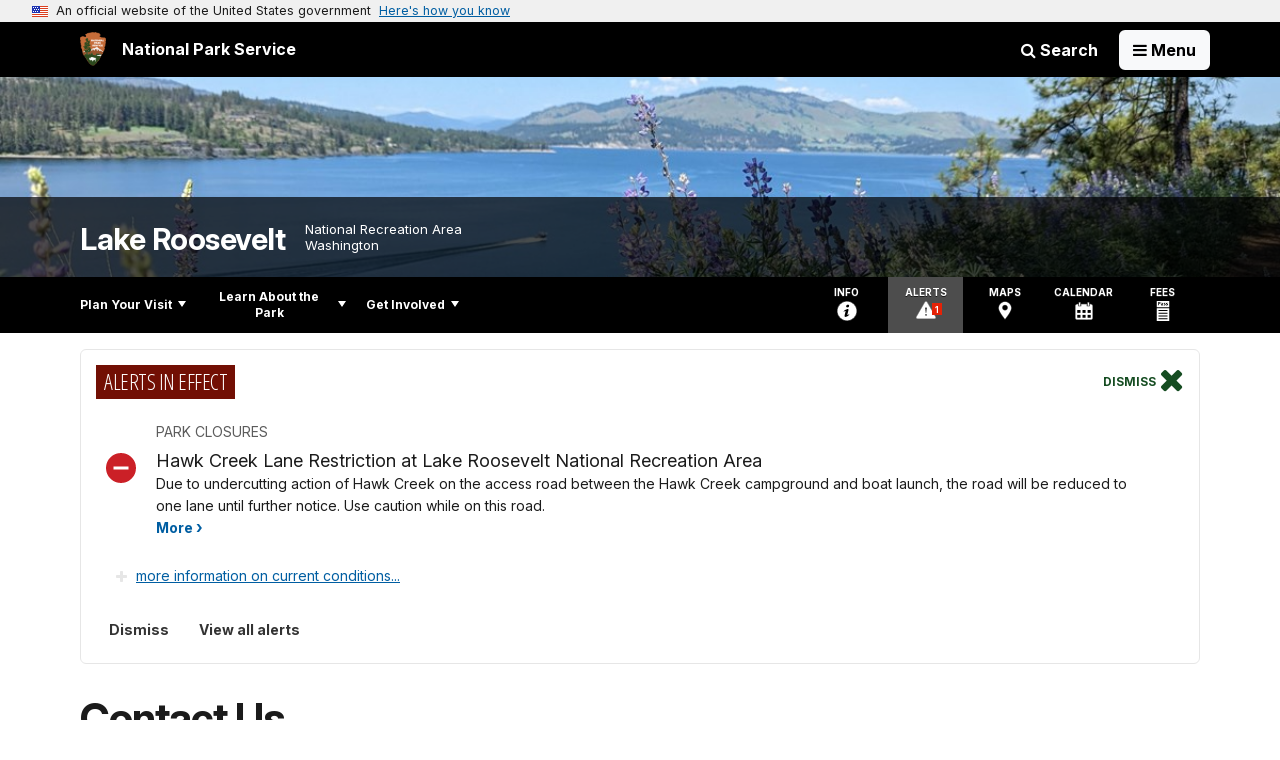

--- FILE ---
content_type: text/html;charset=UTF-8
request_url: https://www.nps.gov/customcf/nps_nav/site_json.cfm?rootsubsiteid=/laro
body_size: 1842
content:
{"p":[{"t":"Park Home","u":"/index.htm"},{"p":[{"t":"Recreate Responsibly","u":"/planyourvisit/recreate-responsibly.htm"},{"p":[{"t":"Operating Hours & Seasons","u":"/planyourvisit/hours.htm"},{"p":[{"t":"America the Beautiful Pass Program","u":"/planyourvisit/america-the-beautiful-pass-program.htm"}],"c":"has-sub","t":"Fees & Passes","u":"/planyourvisit/fees.htm"},{"t":"Current Conditions","u":"/planyourvisit/conditions.htm"},{"p":[{"t":"Special Event Permits","u":"/planyourvisit/special-event-permits.htm"},{"t":"First Amendment Activities","u":"/planyourvisit/first-amendment.htm"},{"t":"Weddings and Ceremonies","u":"/planyourvisit/weddings-ceremonies.htm"},{"t":"Filming, Still Photography, and Audio Recording","u":"/planyourvisit/film-photo-audio.htm"}],"c":"has-sub","t":"Permits & Reservations","u":"/planyourvisit/permitsandreservations.htm"},{"t":"Weather","u":"/planyourvisit/weather.htm"},{"t":"Pets","u":"/planyourvisit/pets.htm"},{"t":"Goods & Services","u":"/planyourvisit/goodsandservices.htm"},{"t":"Park Brochure","u":"/planyourvisit/park-brochure.htm"},{"t":"NPS App","u":"/planyourvisit/lake-roosevelt-nps-app.htm"},{"t":"FAQs","u":"/faqs.htm"}],"c":"has-sub","t":"Basic Information","u":"/planyourvisit/basicinfo.htm"},{"p":[{"t":"Maps","u":"/planyourvisit/maps.htm"}],"c":"has-sub","t":"Directions & Transportation","u":"/planyourvisit/directions.htm"},{"p":[{"p":[{"t":"Standard Campgrounds","u":"/planyourvisit/standard-camping.htm"},{"t":"Group Campsites","u":"/planyourvisit/group-camping.htm"},{"t":"Boat Camping","u":"/planyourvisit/boat-camping.htm"}],"c":"has-sub","t":"Camping","u":"/planyourvisit/campgrounds.htm"}],"c":"has-sub","t":"Eating & Sleeping","u":"/planyourvisit/eatingsleeping.htm"},{"p":[{"t":"Visitor Centers","u":"/planyourvisit/visitorcenters.htm"}],"c":"has-sub","t":"Places To Go","u":"/planyourvisit/placestogo.htm"},{"p":[{"t":"Boating","u":"/planyourvisit/boating.htm"},{"t":"Canoeing and Kayaking","u":"/planyourvisit/canoeing-and-kayaking.htm"},{"t":"Fishing","u":"/planyourvisit/fishing.htm"},{"p":[{"t":"Kettle Falls District","u":"/planyourvisit/kettle-falls-district.htm"}],"c":"has-sub","t":"Hiking","u":"/planyourvisit/hiking.htm"},{"t":"Hunting","u":"/planyourvisit/hunting.htm"},{"t":"Water Access and Day Use","u":"/planyourvisit/water-access-and-day-use.htm"},{"t":"Attend a Ranger Program","u":"/attend-a-ranger-program.htm"}],"c":"has-sub","t":"Things To Do","u":"/planyourvisit/things2do.htm"},{"t":"Calendar","u":"/planyourvisit/calendar.htm"},{"t":"Safety","u":"/planyourvisit/safety.htm"},{"t":"Accessibility","u":"/planyourvisit/accessibility.htm"},{"t":"Nearby Attractions","u":"/planyourvisit/nearbyattractions.htm"}],"c":"has-sub","t":"Plan Your Visit","u":"/planyourvisit/index.htm"},{"p":[{"p":[{"t":"News Releases","u":"/learn/news/newsreleases.htm"},{"t":"Social Media","u":"/learn/news/social-media.htm"}],"c":"has-sub","t":"News","u":"/learn/news/index.htm"},{"p":[{"t":"Historic Photo Galleries","u":"/learn/photosmultimedia/historic-photo-galleries.htm"},{"t":"Photo Gallery","u":"/learn/photosmultimedia/photo-gallery.htm"}],"c":"has-sub","t":"Photos & Multimedia","u":"/learn/photosmultimedia/index.htm"},{"p":[{"p":[{"t":"David Thompson","u":"/learn/historyculture/david-thompson.htm"}],"c":"has-sub","t":"People","u":"/learn/historyculture/people.htm"},{"p":[{"t":"Fort Spokane","u":"/learn/historyculture/fort-spokane.htm"},{"t":"St. Paul's Mission","u":"/learn/historyculture/stpauls-mission.htm"},{"t":"Fort Colvile","u":"/learn/historyculture/fort-colvile.htm"}],"c":"has-sub","t":"Places","u":"/learn/historyculture/places.htm"},{"t":"Stories","u":"/learn/historyculture/stories.htm"}],"c":"has-sub","t":"History & Culture","u":"/learn/historyculture/index.htm"},{"p":[{"p":[{"t":"Amphibians","u":"/learn/nature/amphibians.htm"},{"p":[{"t":"Waterbirds and Shorebirds","u":"/learn/nature/waterbirds-and-shorebirds.htm"},{"t":"Landbirds","u":"/learn/nature/landbirds.htm"},{"t":"Raptors","u":"/learn/nature/raptors.htm"},{"t":"Songbirds and Woodpeckers","u":"/learn/nature/songbirds-and-woodpeckers.htm"}],"c":"has-sub","t":"Birds","u":"/learn/nature/birds.htm"},{"p":[{"t":"Native Fish","u":"/learn/nature/native-fish.htm"},{"t":"Non-native Fish","u":"/learn/nature/non-native-fish.htm"},{"t":"Invasive Fish","u":"/learn/nature/invasive-fish.htm"}],"c":"has-sub","t":"Fish","u":"/learn/nature/fish.htm"},{"p":[{"t":"Rodents","u":"/learn/nature/rodents.htm"},{"t":"Carnivores","u":"/learn/nature/carnivores.htm"},{"t":"Hoofed Animals","u":"/learn/nature/hoofed-animals.htm"}],"c":"has-sub","t":"Mammals","u":"/learn/nature/mammals.htm"},{"t":"Reptiles","u":"/learn/nature/reptiles.htm"}],"c":"has-sub","t":"Animals","u":"/learn/nature/animals.htm"},{"p":[{"t":"Trees","u":"/learn/nature/trees.htm"},{"t":"Shrubs","u":"/learn/nature/shrubs.htm"},{"t":"Wildflowers","u":"/learn/nature/wildflowers.htm"}],"c":"has-sub","t":"Plants","u":"/learn/nature/plants.htm"},{"t":"Aquatic Invasive Species","u":"/learn/nature/aquatic-invasive-species.htm"},{"t":"Environmental Factors","u":"/learn/nature/environmentalfactors.htm"},{"p":[{"t":"Geology","u":"/learn/nature/geology.htm"},{"t":"Channeled Scablands","u":"/learn/nature/channeled-scablands.htm"},{"t":"Okanogan Highlands","u":"/learn/nature/okanogan-highlands.htm"}],"c":"has-sub","t":"Natural Features & Ecosystems","u":"/learn/nature/naturalfeaturesandecosystems.htm"},{"t":"Air Quality Information","u":"/learn/nature/air-quality-information.htm"}],"c":"has-sub","t":"Nature","u":"/learn/nature/index.htm"},{"p":[{"t":"In-Park School Programs","u":"/learn/education/in-park-school-programs.htm"},{"t":"Education Festivals and Events","u":"/learn/education/festivals.htm"},{"t":"Classroom Materials for Loan","u":"/learn/education/materialsforloan.htm"},{"p":[{"c":"isHidden","t":"The River Mile Blog","u":"/blogs/TRM-Blog.htm"}],"c":"has-sub","t":"The River Mile","u":"/learn/education/laro-river-mile.htm"},{"c":"isHidden","t":"Education Standards Addressed in Programs","u":"/learn/education/education-standards-addressed-in-programs.htm"}],"c":"has-sub","t":"Education","u":"/learn/education/index.htm"},{"p":[{"t":"Junior Ranger","u":"/learn/kidsyouth/junior-ranger.htm"}],"c":"has-sub","t":"Kids & Youth","u":"/learn/kidsyouth/index.htm"},{"p":[{"t":"Park Statistics","u":"/learn/management/statistics.htm"},{"t":"Laws & Policies","u":"/learn/management/lawsandpolicies.htm"},{"t":"Freedom Of Information Act","u":"/learn/management/foia.htm"},{"t":"Your Dollars At Work","u":"/learn/management/yourdollarsatwork.htm"},{"t":"Current Projects","u":"/learn/management/current-projects.htm"},{"p":[{"t":"Wildfire Preparedness","u":"/learn/management/wildfire-preparedness.htm"}],"c":"has-sub","t":"Fire Management","u":"/learn/management/firemanagement.htm"},{"t":"Sister Park","u":"/learn/management/sister-park.htm"}],"c":"has-sub","t":"Management","u":"/learn/management/index.htm"},{"t":"Park Store","u":"/learn/bookstore.htm"}],"c":"has-sub","t":"Learn About the Park","u":"/learn/index.htm"},{"p":[{"t":"Conservation at Home","u":"/getinvolved/conservation-at-home.htm"},{"t":"Volunteer","u":"/getinvolved/volunteer.htm"},{"t":"Work With Us","u":"/getinvolved/workwithus.htm"},{"p":[{"t":"Commercial Use Authorizations","u":"/getinvolved/cua.htm"}],"c":"has-sub","t":"Do Business With Us","u":"/getinvolved/dobusinesswithus.htm"},{"t":"Planning","u":"/getinvolved/planning.htm"}],"c":"has-sub","t":"Get Involved","u":"/getinvolved/index.htm"}],"r":"/laro","nt":"Explore This Park"}

--- FILE ---
content_type: text/html;charset=UTF-8
request_url: https://www.nps.gov/customcf/banner_image/get-banner-image-json.cfm?sitecode=laro
body_size: 244
content:
{"DATA":{"credit":"","description":"","src":"/common/uploads/banner_image/pwr/ACFE2FE3-F847-F4F3-A008EA40282EEB40.jpg","crops":[{"src":"/common/uploads/banner_image/pwr/homepage/ACFE2FE3-F847-F4F3-A008EA40282EEB40.jpg","link":"","id":719446,"aspect_ratio":3.00,"coordinates":"{\"ar\":3,\"x\":0,\"y\":304.548827795581,\"s\":1,\"w\":4032,\"h\":1175.5102040816325}"},{"src":"/common/uploads/banner_image/pwr/secondary/ACFE2FE3-F847-F4F3-A008EA40282EEB40.jpg","link":"","id":719447,"aspect_ratio":6.00,"coordinates":"{\"ar\":6,\"x\":0,\"y\":367.34693877551024,\"s\":1,\"w\":4031.999999999998,\"h\":671.9999999999997}"}],"nps_photo":1,"title":"","id":"332534","kicker":"","alt_text":"Purple flowers on green plants overlooking a sweeping blue lake and one motorboat on the water."}} 